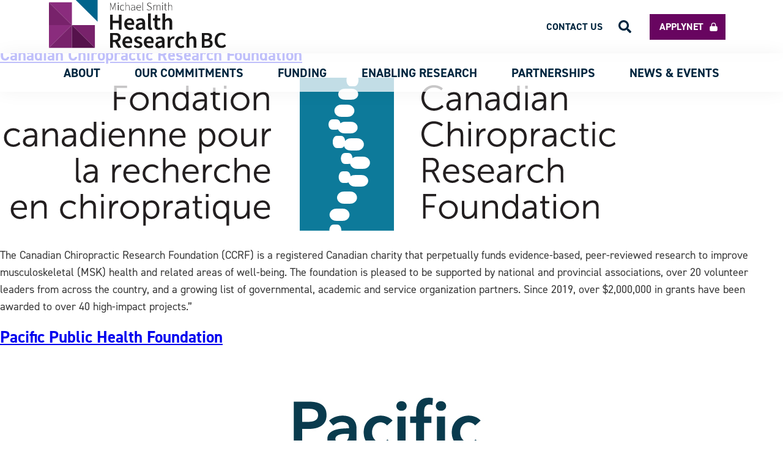

--- FILE ---
content_type: text/html; charset=UTF-8
request_url: https://healthresearchbc.ca/partner_award_type/c2/
body_size: 15810
content:
<!doctype html>
<html lang="en-CA" itemscope itemtype="https://schema.org/WebSite" class="archive tax-partner_award_type term-c2 term-2552 wp-theme-msfhr hfeed">

<head>
	<meta charset="UTF-8">
	<meta name="viewport" content="width=device-width, initial-scale=1">
	<meta name="format-detection" content="telephone=no">
	<!-- Google tag (gtag.js) -->
	<script async src="https://www.googletagmanager.com/gtag/js?id=G-WFRNEMTV12"></script>
	<script>
		window.dataLayer = window.dataLayer || [];

		function gtag() {
			dataLayer.push(arguments);
		}
		gtag('js', new Date());

		gtag('config', 'G-WFRNEMTV12');
	</script>
	<script type="text/javascript">
		window.ajaxurl = 'https://healthresearchbc.ca/wp-admin/admin-ajax.php';
	</script>
	<link rel="profile" href="https://gmpg.org/xfn/11">
	<link href="https://healthresearchbc.ca/wp-content/themes/msfhr/assets/img/favicon.ico" rel="shortcut icon">

	<meta name='robots' content='index, follow, max-image-preview:large, max-snippet:-1, max-video-preview:-1' />

	<!-- This site is optimized with the Yoast SEO plugin v26.7 - https://yoast.com/wordpress/plugins/seo/ -->
	<title>Convening &amp; Collaborating Archives - Health Research BC</title>
	<link rel="canonical" href="https://healthresearchbc.ca/partner_award_type/c2/" />
	<meta property="og:locale" content="en_US" />
	<meta property="og:type" content="article" />
	<meta property="og:title" content="Convening &amp; Collaborating Archives - Health Research BC" />
	<meta property="og:url" content="https://healthresearchbc.ca/partner_award_type/c2/" />
	<meta property="og:site_name" content="Health Research BC" />
	<meta name="twitter:card" content="summary_large_image" />
	<script type="application/ld+json" class="yoast-schema-graph">{"@context":"https://schema.org","@graph":[{"@type":"CollectionPage","@id":"https://healthresearchbc.ca/partner_award_type/c2/","url":"https://healthresearchbc.ca/partner_award_type/c2/","name":"Convening &amp; Collaborating Archives - Health Research BC","isPartOf":{"@id":"https://healthresearchbc.ca/#website"},"primaryImageOfPage":{"@id":"https://healthresearchbc.ca/partner_award_type/c2/#primaryimage"},"image":{"@id":"https://healthresearchbc.ca/partner_award_type/c2/#primaryimage"},"thumbnailUrl":"https://healthresearchbc.ca/wp-content/uploads/2024/03/ccrf-logo-rgb-bil-lrg-002.png","breadcrumb":{"@id":"https://healthresearchbc.ca/partner_award_type/c2/#breadcrumb"},"inLanguage":"en-CA"},{"@type":"ImageObject","inLanguage":"en-CA","@id":"https://healthresearchbc.ca/partner_award_type/c2/#primaryimage","url":"https://healthresearchbc.ca/wp-content/uploads/2024/03/ccrf-logo-rgb-bil-lrg-002.png","contentUrl":"https://healthresearchbc.ca/wp-content/uploads/2024/03/ccrf-logo-rgb-bil-lrg-002.png","width":1007,"height":250},{"@type":"BreadcrumbList","@id":"https://healthresearchbc.ca/partner_award_type/c2/#breadcrumb","itemListElement":[{"@type":"ListItem","position":1,"name":"Home","item":"https://healthresearchbc.ca/"},{"@type":"ListItem","position":2,"name":"Convening &amp; Collaborating"}]},{"@type":"WebSite","@id":"https://healthresearchbc.ca/#website","url":"https://healthresearchbc.ca/","name":"Health Research BC","description":"Health Research BC","publisher":{"@id":"https://healthresearchbc.ca/#organization"},"potentialAction":[{"@type":"SearchAction","target":{"@type":"EntryPoint","urlTemplate":"https://healthresearchbc.ca/?s={search_term_string}"},"query-input":{"@type":"PropertyValueSpecification","valueRequired":true,"valueName":"search_term_string"}}],"inLanguage":"en-CA"},{"@type":"Organization","@id":"https://healthresearchbc.ca/#organization","name":"Health Research BC","url":"https://healthresearchbc.ca/","logo":{"@type":"ImageObject","inLanguage":"en-CA","@id":"https://healthresearchbc.ca/#/schema/logo/image/","url":"https://healthresearchbc.ca/wp-content/uploads/2024/09/Health_Research_BC_RGB.jpg","contentUrl":"https://healthresearchbc.ca/wp-content/uploads/2024/09/Health_Research_BC_RGB.jpg","width":2052,"height":576,"caption":"Health Research BC"},"image":{"@id":"https://healthresearchbc.ca/#/schema/logo/image/"}}]}</script>
	<!-- / Yoast SEO plugin. -->


<link rel="alternate" type="application/rss+xml" title="Health Research BC &raquo; Feed" href="https://healthresearchbc.ca/feed/" />
<link rel="alternate" type="application/rss+xml" title="Health Research BC &raquo; Comments Feed" href="https://healthresearchbc.ca/comments/feed/" />
<link rel="alternate" type="application/rss+xml" title="Health Research BC &raquo; Convening &amp; Collaborating Partner Award Type Feed" href="https://healthresearchbc.ca/partner_award_type/c2/feed/" />
<style id='wp-img-auto-sizes-contain-inline-css'>
img:is([sizes=auto i],[sizes^="auto," i]){contain-intrinsic-size:3000px 1500px}
/*# sourceURL=wp-img-auto-sizes-contain-inline-css */
</style>
<style id='wp-emoji-styles-inline-css'>

	img.wp-smiley, img.emoji {
		display: inline !important;
		border: none !important;
		box-shadow: none !important;
		height: 1em !important;
		width: 1em !important;
		margin: 0 0.07em !important;
		vertical-align: -0.1em !important;
		background: none !important;
		padding: 0 !important;
	}
/*# sourceURL=wp-emoji-styles-inline-css */
</style>
<style id='wp-block-library-inline-css'>
:root{
  --wp-block-synced-color:#7a00df;
  --wp-block-synced-color--rgb:122, 0, 223;
  --wp-bound-block-color:var(--wp-block-synced-color);
  --wp-editor-canvas-background:#ddd;
  --wp-admin-theme-color:#007cba;
  --wp-admin-theme-color--rgb:0, 124, 186;
  --wp-admin-theme-color-darker-10:#006ba1;
  --wp-admin-theme-color-darker-10--rgb:0, 107, 160.5;
  --wp-admin-theme-color-darker-20:#005a87;
  --wp-admin-theme-color-darker-20--rgb:0, 90, 135;
  --wp-admin-border-width-focus:2px;
}
@media (min-resolution:192dpi){
  :root{
    --wp-admin-border-width-focus:1.5px;
  }
}
.wp-element-button{
  cursor:pointer;
}

:root .has-very-light-gray-background-color{
  background-color:#eee;
}
:root .has-very-dark-gray-background-color{
  background-color:#313131;
}
:root .has-very-light-gray-color{
  color:#eee;
}
:root .has-very-dark-gray-color{
  color:#313131;
}
:root .has-vivid-green-cyan-to-vivid-cyan-blue-gradient-background{
  background:linear-gradient(135deg, #00d084, #0693e3);
}
:root .has-purple-crush-gradient-background{
  background:linear-gradient(135deg, #34e2e4, #4721fb 50%, #ab1dfe);
}
:root .has-hazy-dawn-gradient-background{
  background:linear-gradient(135deg, #faaca8, #dad0ec);
}
:root .has-subdued-olive-gradient-background{
  background:linear-gradient(135deg, #fafae1, #67a671);
}
:root .has-atomic-cream-gradient-background{
  background:linear-gradient(135deg, #fdd79a, #004a59);
}
:root .has-nightshade-gradient-background{
  background:linear-gradient(135deg, #330968, #31cdcf);
}
:root .has-midnight-gradient-background{
  background:linear-gradient(135deg, #020381, #2874fc);
}
:root{
  --wp--preset--font-size--normal:16px;
  --wp--preset--font-size--huge:42px;
}

.has-regular-font-size{
  font-size:1em;
}

.has-larger-font-size{
  font-size:2.625em;
}

.has-normal-font-size{
  font-size:var(--wp--preset--font-size--normal);
}

.has-huge-font-size{
  font-size:var(--wp--preset--font-size--huge);
}

.has-text-align-center{
  text-align:center;
}

.has-text-align-left{
  text-align:left;
}

.has-text-align-right{
  text-align:right;
}

.has-fit-text{
  white-space:nowrap !important;
}

#end-resizable-editor-section{
  display:none;
}

.aligncenter{
  clear:both;
}

.items-justified-left{
  justify-content:flex-start;
}

.items-justified-center{
  justify-content:center;
}

.items-justified-right{
  justify-content:flex-end;
}

.items-justified-space-between{
  justify-content:space-between;
}

.screen-reader-text{
  border:0;
  clip-path:inset(50%);
  height:1px;
  margin:-1px;
  overflow:hidden;
  padding:0;
  position:absolute;
  width:1px;
  word-wrap:normal !important;
}

.screen-reader-text:focus{
  background-color:#ddd;
  clip-path:none;
  color:#444;
  display:block;
  font-size:1em;
  height:auto;
  left:5px;
  line-height:normal;
  padding:15px 23px 14px;
  text-decoration:none;
  top:5px;
  width:auto;
  z-index:100000;
}
html :where(.has-border-color){
  border-style:solid;
}

html :where([style*=border-top-color]){
  border-top-style:solid;
}

html :where([style*=border-right-color]){
  border-right-style:solid;
}

html :where([style*=border-bottom-color]){
  border-bottom-style:solid;
}

html :where([style*=border-left-color]){
  border-left-style:solid;
}

html :where([style*=border-width]){
  border-style:solid;
}

html :where([style*=border-top-width]){
  border-top-style:solid;
}

html :where([style*=border-right-width]){
  border-right-style:solid;
}

html :where([style*=border-bottom-width]){
  border-bottom-style:solid;
}

html :where([style*=border-left-width]){
  border-left-style:solid;
}
html :where(img[class*=wp-image-]){
  height:auto;
  max-width:100%;
}
:where(figure){
  margin:0 0 1em;
}

html :where(.is-position-sticky){
  --wp-admin--admin-bar--position-offset:var(--wp-admin--admin-bar--height, 0px);
}

@media screen and (max-width:600px){
  html :where(.is-position-sticky){
    --wp-admin--admin-bar--position-offset:0px;
  }
}

/*# sourceURL=wp-block-library-inline-css */
</style><style id='global-styles-inline-css'>
:root{--wp--preset--aspect-ratio--square: 1;--wp--preset--aspect-ratio--4-3: 4/3;--wp--preset--aspect-ratio--3-4: 3/4;--wp--preset--aspect-ratio--3-2: 3/2;--wp--preset--aspect-ratio--2-3: 2/3;--wp--preset--aspect-ratio--16-9: 16/9;--wp--preset--aspect-ratio--9-16: 9/16;--wp--preset--color--black: #000000;--wp--preset--color--cyan-bluish-gray: #abb8c3;--wp--preset--color--white: #ffffff;--wp--preset--color--pale-pink: #f78da7;--wp--preset--color--vivid-red: #cf2e2e;--wp--preset--color--luminous-vivid-orange: #ff6900;--wp--preset--color--luminous-vivid-amber: #fcb900;--wp--preset--color--light-green-cyan: #7bdcb5;--wp--preset--color--vivid-green-cyan: #00d084;--wp--preset--color--pale-cyan-blue: #8ed1fc;--wp--preset--color--vivid-cyan-blue: #0693e3;--wp--preset--color--vivid-purple: #9b51e0;--wp--preset--gradient--vivid-cyan-blue-to-vivid-purple: linear-gradient(135deg,rgb(6,147,227) 0%,rgb(155,81,224) 100%);--wp--preset--gradient--light-green-cyan-to-vivid-green-cyan: linear-gradient(135deg,rgb(122,220,180) 0%,rgb(0,208,130) 100%);--wp--preset--gradient--luminous-vivid-amber-to-luminous-vivid-orange: linear-gradient(135deg,rgb(252,185,0) 0%,rgb(255,105,0) 100%);--wp--preset--gradient--luminous-vivid-orange-to-vivid-red: linear-gradient(135deg,rgb(255,105,0) 0%,rgb(207,46,46) 100%);--wp--preset--gradient--very-light-gray-to-cyan-bluish-gray: linear-gradient(135deg,rgb(238,238,238) 0%,rgb(169,184,195) 100%);--wp--preset--gradient--cool-to-warm-spectrum: linear-gradient(135deg,rgb(74,234,220) 0%,rgb(151,120,209) 20%,rgb(207,42,186) 40%,rgb(238,44,130) 60%,rgb(251,105,98) 80%,rgb(254,248,76) 100%);--wp--preset--gradient--blush-light-purple: linear-gradient(135deg,rgb(255,206,236) 0%,rgb(152,150,240) 100%);--wp--preset--gradient--blush-bordeaux: linear-gradient(135deg,rgb(254,205,165) 0%,rgb(254,45,45) 50%,rgb(107,0,62) 100%);--wp--preset--gradient--luminous-dusk: linear-gradient(135deg,rgb(255,203,112) 0%,rgb(199,81,192) 50%,rgb(65,88,208) 100%);--wp--preset--gradient--pale-ocean: linear-gradient(135deg,rgb(255,245,203) 0%,rgb(182,227,212) 50%,rgb(51,167,181) 100%);--wp--preset--gradient--electric-grass: linear-gradient(135deg,rgb(202,248,128) 0%,rgb(113,206,126) 100%);--wp--preset--gradient--midnight: linear-gradient(135deg,rgb(2,3,129) 0%,rgb(40,116,252) 100%);--wp--preset--font-size--small: 13px;--wp--preset--font-size--medium: 20px;--wp--preset--font-size--large: 36px;--wp--preset--font-size--x-large: 42px;--wp--preset--spacing--20: 0.44rem;--wp--preset--spacing--30: 0.67rem;--wp--preset--spacing--40: 1rem;--wp--preset--spacing--50: 1.5rem;--wp--preset--spacing--60: 2.25rem;--wp--preset--spacing--70: 3.38rem;--wp--preset--spacing--80: 5.06rem;--wp--preset--shadow--natural: 6px 6px 9px rgba(0, 0, 0, 0.2);--wp--preset--shadow--deep: 12px 12px 50px rgba(0, 0, 0, 0.4);--wp--preset--shadow--sharp: 6px 6px 0px rgba(0, 0, 0, 0.2);--wp--preset--shadow--outlined: 6px 6px 0px -3px rgb(255, 255, 255), 6px 6px rgb(0, 0, 0);--wp--preset--shadow--crisp: 6px 6px 0px rgb(0, 0, 0);}:where(.is-layout-flex){gap: 0.5em;}:where(.is-layout-grid){gap: 0.5em;}body .is-layout-flex{display: flex;}.is-layout-flex{flex-wrap: wrap;align-items: center;}.is-layout-flex > :is(*, div){margin: 0;}body .is-layout-grid{display: grid;}.is-layout-grid > :is(*, div){margin: 0;}:where(.wp-block-columns.is-layout-flex){gap: 2em;}:where(.wp-block-columns.is-layout-grid){gap: 2em;}:where(.wp-block-post-template.is-layout-flex){gap: 1.25em;}:where(.wp-block-post-template.is-layout-grid){gap: 1.25em;}.has-black-color{color: var(--wp--preset--color--black) !important;}.has-cyan-bluish-gray-color{color: var(--wp--preset--color--cyan-bluish-gray) !important;}.has-white-color{color: var(--wp--preset--color--white) !important;}.has-pale-pink-color{color: var(--wp--preset--color--pale-pink) !important;}.has-vivid-red-color{color: var(--wp--preset--color--vivid-red) !important;}.has-luminous-vivid-orange-color{color: var(--wp--preset--color--luminous-vivid-orange) !important;}.has-luminous-vivid-amber-color{color: var(--wp--preset--color--luminous-vivid-amber) !important;}.has-light-green-cyan-color{color: var(--wp--preset--color--light-green-cyan) !important;}.has-vivid-green-cyan-color{color: var(--wp--preset--color--vivid-green-cyan) !important;}.has-pale-cyan-blue-color{color: var(--wp--preset--color--pale-cyan-blue) !important;}.has-vivid-cyan-blue-color{color: var(--wp--preset--color--vivid-cyan-blue) !important;}.has-vivid-purple-color{color: var(--wp--preset--color--vivid-purple) !important;}.has-black-background-color{background-color: var(--wp--preset--color--black) !important;}.has-cyan-bluish-gray-background-color{background-color: var(--wp--preset--color--cyan-bluish-gray) !important;}.has-white-background-color{background-color: var(--wp--preset--color--white) !important;}.has-pale-pink-background-color{background-color: var(--wp--preset--color--pale-pink) !important;}.has-vivid-red-background-color{background-color: var(--wp--preset--color--vivid-red) !important;}.has-luminous-vivid-orange-background-color{background-color: var(--wp--preset--color--luminous-vivid-orange) !important;}.has-luminous-vivid-amber-background-color{background-color: var(--wp--preset--color--luminous-vivid-amber) !important;}.has-light-green-cyan-background-color{background-color: var(--wp--preset--color--light-green-cyan) !important;}.has-vivid-green-cyan-background-color{background-color: var(--wp--preset--color--vivid-green-cyan) !important;}.has-pale-cyan-blue-background-color{background-color: var(--wp--preset--color--pale-cyan-blue) !important;}.has-vivid-cyan-blue-background-color{background-color: var(--wp--preset--color--vivid-cyan-blue) !important;}.has-vivid-purple-background-color{background-color: var(--wp--preset--color--vivid-purple) !important;}.has-black-border-color{border-color: var(--wp--preset--color--black) !important;}.has-cyan-bluish-gray-border-color{border-color: var(--wp--preset--color--cyan-bluish-gray) !important;}.has-white-border-color{border-color: var(--wp--preset--color--white) !important;}.has-pale-pink-border-color{border-color: var(--wp--preset--color--pale-pink) !important;}.has-vivid-red-border-color{border-color: var(--wp--preset--color--vivid-red) !important;}.has-luminous-vivid-orange-border-color{border-color: var(--wp--preset--color--luminous-vivid-orange) !important;}.has-luminous-vivid-amber-border-color{border-color: var(--wp--preset--color--luminous-vivid-amber) !important;}.has-light-green-cyan-border-color{border-color: var(--wp--preset--color--light-green-cyan) !important;}.has-vivid-green-cyan-border-color{border-color: var(--wp--preset--color--vivid-green-cyan) !important;}.has-pale-cyan-blue-border-color{border-color: var(--wp--preset--color--pale-cyan-blue) !important;}.has-vivid-cyan-blue-border-color{border-color: var(--wp--preset--color--vivid-cyan-blue) !important;}.has-vivid-purple-border-color{border-color: var(--wp--preset--color--vivid-purple) !important;}.has-vivid-cyan-blue-to-vivid-purple-gradient-background{background: var(--wp--preset--gradient--vivid-cyan-blue-to-vivid-purple) !important;}.has-light-green-cyan-to-vivid-green-cyan-gradient-background{background: var(--wp--preset--gradient--light-green-cyan-to-vivid-green-cyan) !important;}.has-luminous-vivid-amber-to-luminous-vivid-orange-gradient-background{background: var(--wp--preset--gradient--luminous-vivid-amber-to-luminous-vivid-orange) !important;}.has-luminous-vivid-orange-to-vivid-red-gradient-background{background: var(--wp--preset--gradient--luminous-vivid-orange-to-vivid-red) !important;}.has-very-light-gray-to-cyan-bluish-gray-gradient-background{background: var(--wp--preset--gradient--very-light-gray-to-cyan-bluish-gray) !important;}.has-cool-to-warm-spectrum-gradient-background{background: var(--wp--preset--gradient--cool-to-warm-spectrum) !important;}.has-blush-light-purple-gradient-background{background: var(--wp--preset--gradient--blush-light-purple) !important;}.has-blush-bordeaux-gradient-background{background: var(--wp--preset--gradient--blush-bordeaux) !important;}.has-luminous-dusk-gradient-background{background: var(--wp--preset--gradient--luminous-dusk) !important;}.has-pale-ocean-gradient-background{background: var(--wp--preset--gradient--pale-ocean) !important;}.has-electric-grass-gradient-background{background: var(--wp--preset--gradient--electric-grass) !important;}.has-midnight-gradient-background{background: var(--wp--preset--gradient--midnight) !important;}.has-small-font-size{font-size: var(--wp--preset--font-size--small) !important;}.has-medium-font-size{font-size: var(--wp--preset--font-size--medium) !important;}.has-large-font-size{font-size: var(--wp--preset--font-size--large) !important;}.has-x-large-font-size{font-size: var(--wp--preset--font-size--x-large) !important;}
/*# sourceURL=global-styles-inline-css */
</style>
<style id='core-block-supports-inline-css'>
/**
 * Core styles: block-supports
 */

/*# sourceURL=core-block-supports-inline-css */
</style>

<style id='classic-theme-styles-inline-css'>
/**
 * These rules are needed for backwards compatibility.
 * They should match the button element rules in the base theme.json file.
 */
.wp-block-button__link {
	color: #ffffff;
	background-color: #32373c;
	border-radius: 9999px; /* 100% causes an oval, but any explicit but really high value retains the pill shape. */

	/* This needs a low specificity so it won't override the rules from the button element if defined in theme.json. */
	box-shadow: none;
	text-decoration: none;

	/* The extra 2px are added to size solids the same as the outline versions.*/
	padding: calc(0.667em + 2px) calc(1.333em + 2px);

	font-size: 1.125em;
}

.wp-block-file__button {
	background: #32373c;
	color: #ffffff;
	text-decoration: none;
}

/*# sourceURL=/wp-includes/css/classic-themes.css */
</style>
<link rel='stylesheet' id='msfhr-style-css' href='https://healthresearchbc.ca/wp-content/themes/msfhr/style.css?ver=1.0.7' media='all' />
<link rel='stylesheet' id='wpjb-glyphs-css' href='https://healthresearchbc.ca/wp-content/plugins/wpjobboard/public/css/wpjb-glyphs.css?ver=5.12.1' media='all' />
<link rel='stylesheet' id='wpjb-css-css' href='https://healthresearchbc.ca/wp-content/plugins/wpjobboard/public/css/frontend.css?ver=5.12.1' media='all' />
<script src="https://healthresearchbc.ca/wp-includes/js/jquery/jquery.js?ver=3.7.1" id="jquery-core-js"></script>
<script src="https://healthresearchbc.ca/wp-includes/js/jquery/jquery-migrate.js?ver=3.4.1" id="jquery-migrate-js"></script>
<script src="https://healthresearchbc.ca/wp-content/themes/msfhr/js/modals.js" id="modals-js"></script>
<script src="https://healthresearchbc.ca/wp-content/themes/msfhr/js/scripts.js" id="scripts-js"></script>
<script src="https://healthresearchbc.ca/wp-content/themes/msfhr/js/pagination.js" id="pagination-js"></script>
<script id="wpjb-js-js-extra">
var WpjbData = {"no_jobs_found":"No job listings found","no_resumes_found":"No resumes found","load_x_more":"Load %d more","date_format":"Y/m/d","datepicker_date_format":"yy/mm/dd","max_date":"9999/12/31"};
//# sourceURL=wpjb-js-js-extra
</script>
<script src="https://healthresearchbc.ca/wp-content/plugins/wpjobboard/public/js/frontend.js?ver=5.12.1" id="wpjb-js-js"></script>

<!-- OG: 3.3.8 -->
<meta property="og:type" content="website"><meta property="og:locale" content="en_CA"><meta property="og:site_name" content="Health Research BC"><meta property="og:url" content="https://healthresearchbc.ca/partner_award_type/c2/"><meta property="og:title" content="Convening &amp; Collaborating Archives - Health Research BC">

<meta property="twitter:partner" content="ogwp"><meta property="twitter:title" content="Convening &amp; Collaborating Archives - Health Research BC"><meta property="twitter:url" content="https://healthresearchbc.ca/partner_award_type/c2/">
<meta itemprop="name" content="Convening &amp; Collaborating Archives - Health Research BC">
<!-- /OG -->

<link rel="https://api.w.org/" href="https://healthresearchbc.ca/wp-json/" /><link rel="alternate" title="JSON" type="application/json" href="https://healthresearchbc.ca/wp-json/wp/v2/partner_award_type/2552" /><link rel="EditURI" type="application/rsd+xml" title="RSD" href="https://healthresearchbc.ca/xmlrpc.php?rsd" />
<style>.recentcomments a{display:inline !important;padding:0 !important;margin:0 !important;}</style>	<meta name="google-site-verification" content="tpAGL5EH2iMSUFlnpSFkKVcQQHbo1eVAADjVF93bgOo" />
	<!-- <meta name="twitter:image" content="https://healthresearchbc.ca/wp-content/uploads/2024/03/ccrf-logo-rgb-bil-lrg-002.png"> -->
	</head>

<body class="archive tax-partner_award_type term-c2 term-2552 wp-theme-msfhr hfeed">

	<!-- Google Tag Manager (noscript) -->
	<noscript><iframe src="https://www.googletagmanager.com/ns.html?id=GTM-NZRTZHF" height="0" width="0" style="display:none;visibility:hidden"></iframe></noscript>
	<!-- End Google Tag Manager (noscript) -->
		<div id="page" class="site">
		<div class="button-scroll-top">
    <img src="https://healthresearchbc.ca/wp-content/themes/msfhr/assets/img/top.svg" />
</div>

<script>
    jQuery(document).ready(function($) {
        function showButton() {
            if (document.body.scrollTop > 850 || document.documentElement.scrollTop > 850) {
                $('.button-scroll-top').css('display', 'flex');
            } else {
                $('.button-scroll-top').css('display', 'none');
            }
        }

        $(document).on('scroll', function(e) {
            showButton();
        })

        $('.button-scroll-top').on('click', function() {
            window.scrollTo({
                top: 0,
                behavior: 'smooth'
            })
        })
    });
</script>

		<header id="masthead" class="site-header">
			<nav class="top-navigation inner-spacing">
				<!-- Site Logo Section -->
				<div class="container-header-logo">
					<a href="https://healthresearchbc.ca">
						<img class="header-logo" src="https://healthresearchbc.ca/wp-content/themes/msfhr/assets/img/HealthResearchBC_logo.svg" />
					</a>
				</div>

				<ul id="top-menu" class="top-menu"><li id="menu-item-18847" class="menu-item menu-item-type-custom menu-item-object-custom menu-item-18847"><a target="_blank" href="https://healthresearchbc.smartsimple.ca/s_Login.jsp">Applynet</a></li>
<li id="menu-item-18848" class="menu-item menu-item-type-post_type menu-item-object-page menu-item-18848"><a href="https://healthresearchbc.ca/contact/">Contact us</a></li>
<li role="button" aria-role="button" class="search-icon-header"><img src="https://healthresearchbc.ca/wp-content/themes/msfhr/assets/img/search.svg"/></li></ul>			</nav>

			<nav id="site-navigation" class="main-navigation">
				<div class="container-header-logo">
					<a href="https://healthresearchbc.ca">
						<img class="header-logo--scroll" src="https://healthresearchbc.ca/wp-content/themes/msfhr/assets/img/new_logo_small.svg" />
					</a>
				</div>

				<!-- Mobile Icon Section -->
				<div class="container-icon-menu">
					<img id="icon-menu__open" class="icon-menu" src="https://healthresearchbc.ca/wp-content/themes/msfhr/assets/img/bars.svg" />
					<img id="icon-menu__close" class="icon-menu el-hidden" src="https://healthresearchbc.ca/wp-content/themes/msfhr/assets/img/times.svg" />
				</div>

				<!-- Nav Items -->
				<div class="container-main-menu el-hidden"><ul id="primary-menu" class="main-menu"><li id="menu-item-706" class="menu-item menu-item-type-custom menu-item-object-custom menu-item-has-children menu-item-706"><a>About</a>
<ul class="sub-menu el-hidden">
	<li id="menu-item-709" class="menu-item menu-item-type-post_type menu-item-object-page menu-item-709"><a href="https://healthresearchbc.ca/about/">About Us</a></li>
	<li id="menu-item-31922" class="menu-item menu-item-type-post_type menu-item-object-page menu-item-31922"><a href="https://healthresearchbc.ca/about/our-strategy/">Our Strategy</a></li>
	<li id="menu-item-1043" class="menu-item menu-item-type-post_type menu-item-object-page menu-item-1043"><a href="https://healthresearchbc.ca/about/leadership/">Leadership</a></li>
	<li id="menu-item-16980" class="menu-item menu-item-type-custom menu-item-object-custom menu-item-16980"><a href="https://healthresearchbc.ca/about/careers">Careers</a></li>
</ul>
</li>
<li id="menu-item-27454" class="menu-item menu-item-type-custom menu-item-object-custom menu-item-has-children menu-item-27454"><a>Our Commitments</a>
<ul class="sub-menu el-hidden">
	<li id="menu-item-27449" class="menu-item menu-item-type-post_type menu-item-object-page menu-item-27449"><a href="https://healthresearchbc.ca/our-commitments-equity-diversity-inclusion-edi/">Equity, Diversity and Inclusion</a></li>
	<li id="menu-item-27448" class="menu-item menu-item-type-post_type menu-item-object-page menu-item-27448"><a href="https://healthresearchbc.ca/our-commitments-indigenous-reconciliation/">Indigenous Reconciliation</a></li>
</ul>
</li>
<li id="menu-item-13435" class="menu-item menu-item-type-custom menu-item-object-custom menu-item-has-children menu-item-13435"><a>Funding</a>
<ul class="sub-menu el-hidden">
	<li id="menu-item-13436" class="menu-item menu-item-type-post_type menu-item-object-page menu-item-13436"><a href="https://healthresearchbc.ca/funding/">Funding Programs</a></li>
	<li id="menu-item-13536" class="menu-item menu-item-type-post_type menu-item-object-page menu-item-13536"><a href="https://healthresearchbc.ca/funding/peer-review-process/">Peer Review Process</a></li>
	<li id="menu-item-28359" class="menu-item menu-item-type-post_type menu-item-object-page menu-item-28359"><a href="https://healthresearchbc.ca/funding/awards-database/">Awards Database</a></li>
</ul>
</li>
<li id="menu-item-40" class="menu-item menu-item-type-custom menu-item-object-custom menu-item-has-children menu-item-40"><a>ENABLING RESEARCH</a>
<ul class="sub-menu el-hidden">
	<li id="menu-item-18408" class="menu-item menu-item-type-custom menu-item-object-custom menu-item-has-children menu-item-18408"><a href="/bc-support-unit/about-us/">BC SUPPORT Unit</a>
	<ul class="sub-menu el-hidden">
		<li id="menu-item-18409" class="menu-item menu-item-type-post_type menu-item-object-page menu-item-18409"><a href="https://healthresearchbc.ca/bc-support-unit/about-us/">About us</a></li>
		<li id="menu-item-29970" class="menu-item menu-item-type-post_type menu-item-object-page menu-item-29970"><a href="https://healthresearchbc.ca/bc-support-unit/about-us/our-impact/">Our Impact</a></li>
		<li id="menu-item-27655" class="menu-item menu-item-type-post_type menu-item-object-page menu-item-27655"><a href="https://healthresearchbc.ca/bc-support-unit/info-and-resources/">Info and Resources</a></li>
		<li id="menu-item-28784" class="menu-item menu-item-type-post_type menu-item-object-page menu-item-28784"><a href="https://healthresearchbc.ca/bc-support-unit/putting-patients-first/">Putting Patients First</a></li>
		<li id="menu-item-27656" class="menu-item menu-item-type-post_type menu-item-object-page menu-item-27656"><a href="https://healthresearchbc.ca/bc-support-unit/data/">Data</a></li>
		<li id="menu-item-27657" class="menu-item menu-item-type-post_type menu-item-object-page menu-item-27657"><a href="https://healthresearchbc.ca/bc-support-unit/learning-health-systems/">Learning health systems</a></li>
		<li id="menu-item-27659" class="menu-item menu-item-type-post_type menu-item-object-page menu-item-27659"><a href="https://healthresearchbc.ca/bc-support-unit/patient-partner-engagement/">Patient partner engagement</a></li>
		<li id="menu-item-27658" class="menu-item menu-item-type-post_type menu-item-object-page menu-item-27658"><a href="https://healthresearchbc.ca/bc-support-unit/projects/">Projects</a></li>
		<li id="menu-item-18777" class="menu-item menu-item-type-post_type menu-item-object-page menu-item-18777"><a href="https://healthresearchbc.ca/bc-support-unit/news/">News</a></li>
		<li id="menu-item-28520" class="menu-item menu-item-type-custom menu-item-object-custom menu-item-28520"><a href="https://healthresearchbc.ca/resource-library/?resource-unit=bc-support-unit/">Resources</a></li>
	</ul>
</li>
	<li id="menu-item-18412" class="menu-item menu-item-type-custom menu-item-object-custom menu-item-18412"><a href="/clinical-trials/">Clinical trials</a></li>
	<li id="menu-item-18500" class="menu-item menu-item-type-custom menu-item-object-custom menu-item-18500"><a href="/research-ethics">Research ethics</a></li>
	<li id="menu-item-19005" class="menu-item menu-item-type-post_type menu-item-object-page menu-item-19005"><a href="https://healthresearchbc.ca/knowledge-translation/">Knowledge Translation</a></li>
	<li id="menu-item-19382" class="menu-item menu-item-type-post_type menu-item-object-page menu-item-19382"><a href="https://healthresearchbc.ca/initiatives/">Initiatives</a></li>
</ul>
</li>
<li id="menu-item-13078" class="menu-item menu-item-type-custom menu-item-object-custom menu-item-has-children menu-item-13078"><a>Partnerships</a>
<ul class="sub-menu el-hidden">
	<li id="menu-item-13079" class="menu-item menu-item-type-post_type menu-item-object-page menu-item-13079"><a href="https://healthresearchbc.ca/partnership/">About Partnerships</a></li>
	<li id="menu-item-13606" class="menu-item menu-item-type-post_type menu-item-object-page menu-item-13606"><a href="https://healthresearchbc.ca/opportunities-for-researchers/">For Researchers</a></li>
	<li id="menu-item-13263" class="menu-item menu-item-type-post_type menu-item-object-page menu-item-13263"><a href="https://healthresearchbc.ca/prospective-partners/">For Organizations</a></li>
	<li id="menu-item-13088" class="menu-item menu-item-type-post_type menu-item-object-page menu-item-13088"><a href="https://healthresearchbc.ca/our-partners/">Our Partners</a></li>
</ul>
</li>
<li id="menu-item-23034" class="menu-item menu-item-type-custom menu-item-object-custom menu-item-has-children menu-item-23034"><a>News &#038; Events</a>
<ul class="sub-menu el-hidden">
	<li id="menu-item-38" class="menu-item menu-item-type-post_type menu-item-object-page menu-item-38"><a href="https://healthresearchbc.ca/news/">News</a></li>
	<li id="menu-item-23035" class="menu-item menu-item-type-post_type menu-item-object-page menu-item-23035"><a href="https://healthresearchbc.ca/events/">Events</a></li>
</ul>
</li>
<li class="search-icon-header el-mobile"><img src="https://healthresearchbc.ca/wp-content/themes/msfhr/assets/img/search.svg" /></li><li class="menu-item menu-item-type-custom menu-item-object-custom el-mobile menu-item-applynet"><a href="https://healthresearchbc.smartsimple.ca/s_Login.jsp">Applynet</a></li><li class="menu-item menu-item-type-custom menu-item-object-custom el-mobile"><a href="https://healthresearchbc.ca/contact">Contact Us</a></li></ul></div>			</nav>
		</header>
		<!-- Modal Search -->
<div class="modal modal-search purple-bg">
  <img class="close-btn js-popup-close" src="https://healthresearchbc.ca/wp-content/themes/msfhr/assets/img/close-white.svg">
  <div class="modal-content">
    <form method="get" role="search" id="searchform" class="navbar-search" action="https://healthresearchbc.ca/">
	<input type="text" name="s" id="s" value="" class="search-query" placeholder="Type and press ‘enter’ to search">
</form>
  </div>
</div>

	<main id="primary" class="site-main">

		
			<header class="page-header">
				<h1 class="page-title">Partner Award Type: <span>Convening &amp; Collaborating</span></h1>			</header><!-- .page-header -->

			
<article id="post-27508" class="post-27508 partner type-partner status-publish has-post-thumbnail hentry partner_award_type-c2 partner_award_type-reach">
	<header class="entry-header">
		<h2 class="entry-title"><a href="https://healthresearchbc.ca/partner/canadian-chiropractic-research-foundation/" rel="bookmark">Canadian Chiropractic Research Foundation</a></h2>	</header><!-- .entry-header -->

	
			<a class="post-thumbnail" href="https://healthresearchbc.ca/partner/canadian-chiropractic-research-foundation/" aria-hidden="true" tabindex="-1">
				<img width="1007" height="250" src="https://healthresearchbc.ca/wp-content/uploads/2024/03/ccrf-logo-rgb-bil-lrg-002.png" class="attachment-post-thumbnail size-post-thumbnail wp-post-image" alt="Canadian Chiropractic Research Foundation" decoding="async" fetchpriority="high" srcset="https://healthresearchbc.ca/wp-content/uploads/2024/03/ccrf-logo-rgb-bil-lrg-002.png 1007w, https://healthresearchbc.ca/wp-content/uploads/2024/03/ccrf-logo-rgb-bil-lrg-002-300x74.png 300w, https://healthresearchbc.ca/wp-content/uploads/2024/03/ccrf-logo-rgb-bil-lrg-002-768x191.png 768w" sizes="(max-width: 1007px) 100vw, 1007px" />			</a>

			
	<div class="entry-content">
		<p>The Canadian Chiropractic Research Foundation (CCRF) is a registered Canadian charity that perpetually funds evidence-based, peer-reviewed research to improve musculoskeletal (MSK) health and related areas of well-being. The foundation is pleased to be supported by national and provincial associations, over 20 volunteer leaders from across the country, and a growing list of governmental, academic and service organization partners. Since 2019, over $2,000,000 in grants have been awarded to over 40 high-impact projects.”</p>
	</div><!-- .entry-content -->

	<footer class="entry-footer">
			</footer><!-- .entry-footer -->
</article><!-- #post-27508 -->

<article id="post-27502" class="post-27502 partner type-partner status-publish has-post-thumbnail hentry partner_award_type-c2 partner_award_type-reach">
	<header class="entry-header">
		<h2 class="entry-title"><a href="https://healthresearchbc.ca/partner/pacific-public-health-foundation/" rel="bookmark">Pacific Public Health Foundation</a></h2>	</header><!-- .entry-header -->

	
			<a class="post-thumbnail" href="https://healthresearchbc.ca/partner/pacific-public-health-foundation/" aria-hidden="true" tabindex="-1">
				<img width="1212" height="702" src="https://healthresearchbc.ca/wp-content/uploads/2024/03/FINAL_PPHF_Full-Colour-Primary-Logo_2024.jpg" class="attachment-post-thumbnail size-post-thumbnail wp-post-image" alt="Pacific Public Health Foundation" decoding="async" srcset="https://healthresearchbc.ca/wp-content/uploads/2024/03/FINAL_PPHF_Full-Colour-Primary-Logo_2024.jpg 1212w, https://healthresearchbc.ca/wp-content/uploads/2024/03/FINAL_PPHF_Full-Colour-Primary-Logo_2024-300x174.jpg 300w, https://healthresearchbc.ca/wp-content/uploads/2024/03/FINAL_PPHF_Full-Colour-Primary-Logo_2024-1024x593.jpg 1024w, https://healthresearchbc.ca/wp-content/uploads/2024/03/FINAL_PPHF_Full-Colour-Primary-Logo_2024-768x445.jpg 768w" sizes="(max-width: 1212px) 100vw, 1212px" />			</a>

			
	<div class="entry-content">
		<div class="ewa-rteLine">
<div class="ewa-rteLine">Pacific Public Health Foundation (PPHF) is a public health registered charity, and the only charitable foundation in BC actively fundraising for public health initiatives, with and in support of partners throughout the province. PPHF is an independent, non-governmental organization, supporting and implementing evidence-based and equity-driven work that has an immediate impact on the health of people in British Columbia.</div>
</div>
<div class="ewa-rteLine"></div>
<div>
<div class="ewa-rteLine">By convening, collaborating, and leveraging relationships with partners, PPHF supports and implements programs and projects grounded in the most pressing public health priorities, to drive innovative research, practice, and policy solutions that advance population health outcomes.</div>
<div></div>
</div>
<div class="ewa-rteLine">
<div class="ewa-rteLine">PPHF works with partners across all areas of public health, from the provincial to local level, including the BC Centre for Disease Control, regional health authorities, and communities, to improve population health and make a difference in communities where, how, and when they need it the most. A unique, collaborative, and nimble role allows PPHF to bring together philanthropy, funding, partnerships, engagement, and advocacy to advance a healthier, safer, and more equitable future for all.</div>
<div class="ewa-rteLine"></div>
</div>
<div class="ewa-rteLine"></div>
<div></div>
<div></div>
	</div><!-- .entry-content -->

	<footer class="entry-footer">
			</footer><!-- .entry-footer -->
</article><!-- #post-27502 -->

<article id="post-24039" class="post-24039 partner type-partner status-publish has-post-thumbnail hentry partner_award_type-c2 partner_award_type-reach">
	<header class="entry-header">
		<h2 class="entry-title"><a href="https://healthresearchbc.ca/partner/genome-bc/" rel="bookmark">Genome BC</a></h2>	</header><!-- .entry-header -->

	
			<a class="post-thumbnail" href="https://healthresearchbc.ca/partner/genome-bc/" aria-hidden="true" tabindex="-1">
				<img width="1918" height="992" src="https://healthresearchbc.ca/wp-content/uploads/2023/06/20230601-Logo-Genome-BC.png" class="attachment-post-thumbnail size-post-thumbnail wp-post-image" alt="Genome BC" decoding="async" srcset="https://healthresearchbc.ca/wp-content/uploads/2023/06/20230601-Logo-Genome-BC.png 1918w, https://healthresearchbc.ca/wp-content/uploads/2023/06/20230601-Logo-Genome-BC-300x155.png 300w, https://healthresearchbc.ca/wp-content/uploads/2023/06/20230601-Logo-Genome-BC-1024x530.png 1024w, https://healthresearchbc.ca/wp-content/uploads/2023/06/20230601-Logo-Genome-BC-768x397.png 768w, https://healthresearchbc.ca/wp-content/uploads/2023/06/20230601-Logo-Genome-BC-1536x794.png 1536w" sizes="(max-width: 1918px) 100vw, 1918px" />			</a>

			
	<div class="entry-content">
		<p><strong><u><a href="http://www.genomebc.ca/">Genome BC</a> </u></strong>is a not-for-profit organization supporting world-class genomics research and innovation to grow globally competitive life sciences sectors and deliver sustainable benefits for British Columbia, Canada and beyond. The organization’s initiatives are improving the lives of British Columbians by investing in genomics innovation to address critical challenges in key economic sectors such as health, forestry, fisheries and aquaculture, agrifood, energy, mining and environment<span style="text-decoration: line-through;"> </span>In addition to scientific programming, Genome BC <span style="text-decoration: line-through;"> </span>integrates genomics into society by supporting responsible research and innovation and fosters an understanding and appreciation of the life sciences among educators, students and the public.</p>
	</div><!-- .entry-content -->

	<footer class="entry-footer">
			</footer><!-- .entry-footer -->
</article><!-- #post-24039 -->

<article id="post-19451" class="post-19451 partner type-partner status-publish has-post-thumbnail hentry partner_award_type-c2 partner_award_type-reach">
	<header class="entry-header">
		<h2 class="entry-title"><a href="https://healthresearchbc.ca/partner/bc-nurses-union/" rel="bookmark">BC Nurses&#8217; Union</a></h2>	</header><!-- .entry-header -->

	
			<a class="post-thumbnail" href="https://healthresearchbc.ca/partner/bc-nurses-union/" aria-hidden="true" tabindex="-1">
				<img width="750" height="318" src="https://healthresearchbc.ca/wp-content/uploads/2022/09/20220729-Berry-Coloured-Logo-w-Name-and-Tag-BCNU-1.jpeg" class="attachment-post-thumbnail size-post-thumbnail wp-post-image" alt="BC Nurses&#8217; Union" decoding="async" loading="lazy" srcset="https://healthresearchbc.ca/wp-content/uploads/2022/09/20220729-Berry-Coloured-Logo-w-Name-and-Tag-BCNU-1.jpeg 750w, https://healthresearchbc.ca/wp-content/uploads/2022/09/20220729-Berry-Coloured-Logo-w-Name-and-Tag-BCNU-1-300x127.jpeg 300w" sizes="auto, (max-width: 750px) 100vw, 750px" />			</a>

			
	<div class="entry-content">
		<p>The <a class="add-icon-external" href="https://www.bcnu.org/" target="_blank" rel="noopener">BC Nurses’ Union (BCNU)</a> protects and advances the health, safety, social and economic well-being of our members, our profession and our communities. We are the largest nursing union in BC, representing more than 48,000 professional nurses and allied health care workers, providing care in hospitals, long-term care facilities and in the community. We speak up and speak out for safe, quality, public health care. We value and respect diversity, and pride ourselves in providing protection, representation, and services to all members. To promote evidence-based research for innovation within nursing, BCNU is proud to support research projects that align with the union’s core values of collectivity, democracy, equality, excellence, integrity, social justice, and solidarity.</p>
	</div><!-- .entry-content -->

	<footer class="entry-footer">
			</footer><!-- .entry-footer -->
</article><!-- #post-19451 -->

<article id="post-13013" class="post-13013 partner type-partner status-publish has-post-thumbnail hentry partner_award_type-c2 partner_award_type-reach">
	<header class="entry-header">
		<h2 class="entry-title"><a href="https://healthresearchbc.ca/partner/bc-cancer-foundation/" rel="bookmark">BC Cancer Foundation</a></h2>	</header><!-- .entry-header -->

	
			<a class="post-thumbnail" href="https://healthresearchbc.ca/partner/bc-cancer-foundation/" aria-hidden="true" tabindex="-1">
				<img width="474" height="206" src="https://healthresearchbc.ca/wp-content/uploads/2021/06/bccf-logo-1.png" class="attachment-post-thumbnail size-post-thumbnail wp-post-image" alt="BC Cancer Foundation" decoding="async" loading="lazy" srcset="https://healthresearchbc.ca/wp-content/uploads/2021/06/bccf-logo-1.png 474w, https://healthresearchbc.ca/wp-content/uploads/2021/06/bccf-logo-1-300x130.png 300w" sizes="auto, (max-width: 474px) 100vw, 474px" />			</a>

			
	<div class="entry-content">
		<p class="m-body"><span style="font-weight: 400;">The </span><a href="https://bccancerfoundation.com/" target="_blank" rel="noopener"><span style="font-weight: 400;">BC Cancer Foundation</span></a><span style="font-weight: 400;"> is the bridge that connects philanthropic support and research breakthroughs in cancer knowledge</span>.</p>
<p><span style="font-weight: 400;">As the fundraising partner of the BC Cancer Agency and the largest funder of cancer research in this province, the Foundation enables donors to make contributions to leading-edge research that has a direct impact on improvements to cancer care for patients in British Columbia.</span></p>
<p><span style="font-weight: 400;">By connecting philanthropy and research, the BC Cancer Foundation supports the revolutionary advances that will help achieve a world free from cancer.</span></p>
	</div><!-- .entry-content -->

	<footer class="entry-footer">
			</footer><!-- .entry-footer -->
</article><!-- #post-13013 -->

	</main><!-- #main -->


<aside id="secondary" class="widget-area">
	</aside><!-- #secondary -->
</main>

<footer class="footer site-footer inner-spacing">
      <div class="footer--logo">
              <div>
          <img src="https://healthresearchbc.ca/wp-content/uploads/2022/05/Health-Research-BC-logo-reverse.svg" alt="" />
          <p>info@healthresearchbc.ca</p>
          <span>604.730.8322</span> <span>| 1.866.673.4722</span>
        </div>
      
              <div>
                      <div>
              <p class="footer-copy">&copy; 2026 Michael Smith Health Research BC | All rights reserved</p>
            </div>
                  </div>
          </div>
  

      <div class="footer--links">
              <a href="https://healthresearchbc.ca/about" target="">About</a>
              <a href="https://healthresearchbc.ca/funding" target="">Funding</a>
              <a href="https://healthresearchbc.ca/bc-support-unit/about-us" target="">BC SUPPORT Unit</a>
              <a href="https://healthresearchbc.ca/clinical-trials/" target="">Clinical trials</a>
              <a href="https://healthresearchbc.ca/research-ethics" target="">Research ethics</a>
              <a href="https://healthresearchbc.ca/news" target="">Latest news</a>
              <a href="https://healthresearchbc.ca/about/careers" target="">Careers</a>
              <a href="https://healthresearchbc.ca/contact" target="">Contact us</a>
              <a href="https://healthresearchbc.ca/media-toolkit/" target="">Media toolkit</a>
          </div>
  
  <div class="footer--sm">
    <div id="mc_embed_signup">
  <div id="mc-embed-mailing">
    <a href="http://eepurl.com/hKF8O5" target="_blank">
      Subscribe to receive updates
    </a>
  </div>
</div>

          <div>
                  <div>
            
                          <a href="https://linkedin.com/company/michael-smith-foundation-for-health-research/" target="_blank">
                <?xml version="1.0" encoding="UTF-8"?>
<svg width="28px" height="28px" viewBox="0 0 28 28" version="1.1" xmlns="http://www.w3.org/2000/svg" xmlns:xlink="http://www.w3.org/1999/xlink"><g id="Symbols" stroke="none" stroke-width="1" fill="none" fill-rule="evenodd"><g id="Footer" transform="translate(-1008.000000, -169.000000)" fill="#FFFFFF" fill-rule="nonzero"><g id="linkedin" transform="translate(1008.000000, 169.000000)"><path d="M0,0 L0,27.9999332 L27.9999332,27.9999332 L27.9999332,0 L0,0 Z M8.46250424,23.9999428 L4.31248972,23.9999428 L4.31248972,10.6374868 L8.46872981,10.6374868 L8.46872981,23.9999428 L8.46250424,23.9999428 Z M6.38749698,8.81247899 C5.05626236,8.81247899 3.98125271,7.73124377 3.98125271,6.40623473 C3.98125271,5.08122568 5.05626236,3.99999046 6.38749698,3.99999046 C7.71250603,3.99999046 8.79374124,5.08122568 8.79374124,6.40623473 C8.79374124,7.73746935 7.7187316,8.81247899 6.38749698,8.81247899 Z M24.0186805,23.9999428 L19.868727,23.9999428 L19.868727,17.4999583 C19.868727,15.9499742 19.8374771,13.9562045 17.7124822,13.9562045 C15.5499507,13.9562045 15.2187137,15.6437005 15.2187137,17.3874708 L15.2187137,23.9999428 L11.0686992,23.9999428 L11.0686992,10.6374868 L15.0499519,10.6374868 L15.0499519,12.4624947 L15.1062262,12.4624947 C15.6624382,11.4124484 17.0186972,10.3062498 19.0374302,10.3062498 C23.2374324,10.3062498 24.0186805,13.074981 24.0186805,16.674948 L24.0186805,23.9999428 Z" id="Shape"></path></g></g></g></svg>              </a>
            
            
                          <a href="https://www.youtube.com/channel/UCMkDO3u49iR1TMets8c1dMw" target="_blank">
                <?xml version="1.0" encoding="UTF-8"?>
<svg width="28px" height="28px" viewBox="0 0 28 28" version="1.1" xmlns="http://www.w3.org/2000/svg" xmlns:xlink="http://www.w3.org/1999/xlink"><g id="Symbols" stroke="none" stroke-width="1" fill="none" fill-rule="evenodd"><g id="Footer" transform="translate(-1108.000000, -169.000000)" fill="#FFFFFF"><path d="M1136,169 L1136,197 L1108,197 L1108,169 L1136,169 Z M1118,177 L1118,188.842122 L1128.48276,182.921204 L1118,177 Z" id="Youtube"></path></g></g></svg>              </a>
                      </div>
              </div>
    
          <div>
                  <div>
            <p class="footer-description">We acknowledge with respect and humility that our offices are located on the unceded, ancestral, and traditional lands of the xʷməθkʷəy̓əm (Musqueam), Sḵwx̱wú7mesh (Squamish), and səlilwətaɬ (Tsleil-Waututh) Nations.
<br/><br/>
We also acknowledge the diverse First Nations across British Columbia, who have inherent rights rooted in the connection to their lands and waters, which have never been surrendered. In the spirit of reconciliation, we aim to practice cultural safety, value Indigenous ways of knowing, and respect the rights of First Nations, Inuit and Métis peoples.</p>
          </div>
              </div>
      </div>
</footer>

</div>

<script type="speculationrules">
{"prefetch":[{"source":"document","where":{"and":[{"href_matches":"/*"},{"not":{"href_matches":["/wp-*.php","/wp-admin/*","/wp-content/uploads/*","/wp-content/*","/wp-content/plugins/*","/wp-content/themes/msfhr/*","/*\\?(.+)"]}},{"not":{"selector_matches":"a[rel~=\"nofollow\"]"}},{"not":{"selector_matches":".no-prefetch, .no-prefetch a"}}]},"eagerness":"conservative"}]}
</script>
<script src="https://healthresearchbc.ca/wp-content/themes/msfhr/js/navigation.js?ver=1.0.0" id="msfhr-navigation-js"></script>
<script src="https://healthresearchbc.ca/wp-content/themes/msfhr/js/misc.js?ver=1.0.0" id="msfhr-misc-js"></script>
<script src="https://healthresearchbc.ca/wp-includes/js/jquery/ui/core.js?ver=1.13.3" id="jquery-ui-core-js"></script>
<script src="https://healthresearchbc.ca/wp-includes/js/jquery/ui/accordion.js?ver=1.13.3" id="jquery-ui-accordion-js"></script>
<script src="https://healthresearchbc.ca/wp-includes/js/jquery/ui/tabs.js?ver=1.13.3" id="jquery-ui-tabs-js"></script>
<script id="wp-emoji-settings" type="application/json">
{"baseUrl":"https://s.w.org/images/core/emoji/17.0.2/72x72/","ext":".png","svgUrl":"https://s.w.org/images/core/emoji/17.0.2/svg/","svgExt":".svg","source":{"wpemoji":"https://healthresearchbc.ca/wp-includes/js/wp-emoji.js?ver=6.9","twemoji":"https://healthresearchbc.ca/wp-includes/js/twemoji.js?ver=6.9"}}
</script>
<script type="module">
/**
 * @output wp-includes/js/wp-emoji-loader.js
 */

/* eslint-env es6 */

// Note: This is loaded as a script module, so there is no need for an IIFE to prevent pollution of the global scope.

/**
 * Emoji Settings as exported in PHP via _print_emoji_detection_script().
 * @typedef WPEmojiSettings
 * @type {object}
 * @property {?object} source
 * @property {?string} source.concatemoji
 * @property {?string} source.twemoji
 * @property {?string} source.wpemoji
 */

const settings = /** @type {WPEmojiSettings} */ (
	JSON.parse( document.getElementById( 'wp-emoji-settings' ).textContent )
);

// For compatibility with other scripts that read from this global, in particular wp-includes/js/wp-emoji.js (source file: js/_enqueues/wp/emoji.js).
window._wpemojiSettings = settings;

/**
 * Support tests.
 * @typedef SupportTests
 * @type {object}
 * @property {?boolean} flag
 * @property {?boolean} emoji
 */

const sessionStorageKey = 'wpEmojiSettingsSupports';
const tests = [ 'flag', 'emoji' ];

/**
 * Checks whether the browser supports offloading to a Worker.
 *
 * @since 6.3.0
 *
 * @private
 *
 * @returns {boolean}
 */
function supportsWorkerOffloading() {
	return (
		typeof Worker !== 'undefined' &&
		typeof OffscreenCanvas !== 'undefined' &&
		typeof URL !== 'undefined' &&
		URL.createObjectURL &&
		typeof Blob !== 'undefined'
	);
}

/**
 * @typedef SessionSupportTests
 * @type {object}
 * @property {number} timestamp
 * @property {SupportTests} supportTests
 */

/**
 * Get support tests from session.
 *
 * @since 6.3.0
 *
 * @private
 *
 * @returns {?SupportTests} Support tests, or null if not set or older than 1 week.
 */
function getSessionSupportTests() {
	try {
		/** @type {SessionSupportTests} */
		const item = JSON.parse(
			sessionStorage.getItem( sessionStorageKey )
		);
		if (
			typeof item === 'object' &&
			typeof item.timestamp === 'number' &&
			new Date().valueOf() < item.timestamp + 604800 && // Note: Number is a week in seconds.
			typeof item.supportTests === 'object'
		) {
			return item.supportTests;
		}
	} catch ( e ) {}
	return null;
}

/**
 * Persist the supports in session storage.
 *
 * @since 6.3.0
 *
 * @private
 *
 * @param {SupportTests} supportTests Support tests.
 */
function setSessionSupportTests( supportTests ) {
	try {
		/** @type {SessionSupportTests} */
		const item = {
			supportTests: supportTests,
			timestamp: new Date().valueOf()
		};

		sessionStorage.setItem(
			sessionStorageKey,
			JSON.stringify( item )
		);
	} catch ( e ) {}
}

/**
 * Checks if two sets of Emoji characters render the same visually.
 *
 * This is used to determine if the browser is rendering an emoji with multiple data points
 * correctly. set1 is the emoji in the correct form, using a zero-width joiner. set2 is the emoji
 * in the incorrect form, using a zero-width space. If the two sets render the same, then the browser
 * does not support the emoji correctly.
 *
 * This function may be serialized to run in a Worker. Therefore, it cannot refer to variables from the containing
 * scope. Everything must be passed by parameters.
 *
 * @since 4.9.0
 *
 * @private
 *
 * @param {CanvasRenderingContext2D} context 2D Context.
 * @param {string} set1 Set of Emoji to test.
 * @param {string} set2 Set of Emoji to test.
 *
 * @return {boolean} True if the two sets render the same.
 */
function emojiSetsRenderIdentically( context, set1, set2 ) {
	// Cleanup from previous test.
	context.clearRect( 0, 0, context.canvas.width, context.canvas.height );
	context.fillText( set1, 0, 0 );
	const rendered1 = new Uint32Array(
		context.getImageData(
			0,
			0,
			context.canvas.width,
			context.canvas.height
		).data
	);

	// Cleanup from previous test.
	context.clearRect( 0, 0, context.canvas.width, context.canvas.height );
	context.fillText( set2, 0, 0 );
	const rendered2 = new Uint32Array(
		context.getImageData(
			0,
			0,
			context.canvas.width,
			context.canvas.height
		).data
	);

	return rendered1.every( ( rendered2Data, index ) => {
		return rendered2Data === rendered2[ index ];
	} );
}

/**
 * Checks if the center point of a single emoji is empty.
 *
 * This is used to determine if the browser is rendering an emoji with a single data point
 * correctly. The center point of an incorrectly rendered emoji will be empty. A correctly
 * rendered emoji will have a non-zero value at the center point.
 *
 * This function may be serialized to run in a Worker. Therefore, it cannot refer to variables from the containing
 * scope. Everything must be passed by parameters.
 *
 * @since 6.8.2
 *
 * @private
 *
 * @param {CanvasRenderingContext2D} context 2D Context.
 * @param {string} emoji Emoji to test.
 *
 * @return {boolean} True if the center point is empty.
 */
function emojiRendersEmptyCenterPoint( context, emoji ) {
	// Cleanup from previous test.
	context.clearRect( 0, 0, context.canvas.width, context.canvas.height );
	context.fillText( emoji, 0, 0 );

	// Test if the center point (16, 16) is empty (0,0,0,0).
	const centerPoint = context.getImageData(16, 16, 1, 1);
	for ( let i = 0; i < centerPoint.data.length; i++ ) {
		if ( centerPoint.data[ i ] !== 0 ) {
			// Stop checking the moment it's known not to be empty.
			return false;
		}
	}

	return true;
}

/**
 * Determines if the browser properly renders Emoji that Twemoji can supplement.
 *
 * This function may be serialized to run in a Worker. Therefore, it cannot refer to variables from the containing
 * scope. Everything must be passed by parameters.
 *
 * @since 4.2.0
 *
 * @private
 *
 * @param {CanvasRenderingContext2D} context 2D Context.
 * @param {string} type Whether to test for support of "flag" or "emoji".
 * @param {Function} emojiSetsRenderIdentically Reference to emojiSetsRenderIdentically function, needed due to minification.
 * @param {Function} emojiRendersEmptyCenterPoint Reference to emojiRendersEmptyCenterPoint function, needed due to minification.
 *
 * @return {boolean} True if the browser can render emoji, false if it cannot.
 */
function browserSupportsEmoji( context, type, emojiSetsRenderIdentically, emojiRendersEmptyCenterPoint ) {
	let isIdentical;

	switch ( type ) {
		case 'flag':
			/*
			 * Test for Transgender flag compatibility. Added in Unicode 13.
			 *
			 * To test for support, we try to render it, and compare the rendering to how it would look if
			 * the browser doesn't render it correctly (white flag emoji + transgender symbol).
			 */
			isIdentical = emojiSetsRenderIdentically(
				context,
				'\uD83C\uDFF3\uFE0F\u200D\u26A7\uFE0F', // as a zero-width joiner sequence
				'\uD83C\uDFF3\uFE0F\u200B\u26A7\uFE0F' // separated by a zero-width space
			);

			if ( isIdentical ) {
				return false;
			}

			/*
			 * Test for Sark flag compatibility. This is the least supported of the letter locale flags,
			 * so gives us an easy test for full support.
			 *
			 * To test for support, we try to render it, and compare the rendering to how it would look if
			 * the browser doesn't render it correctly ([C] + [Q]).
			 */
			isIdentical = emojiSetsRenderIdentically(
				context,
				'\uD83C\uDDE8\uD83C\uDDF6', // as the sequence of two code points
				'\uD83C\uDDE8\u200B\uD83C\uDDF6' // as the two code points separated by a zero-width space
			);

			if ( isIdentical ) {
				return false;
			}

			/*
			 * Test for English flag compatibility. England is a country in the United Kingdom, it
			 * does not have a two letter locale code but rather a five letter sub-division code.
			 *
			 * To test for support, we try to render it, and compare the rendering to how it would look if
			 * the browser doesn't render it correctly (black flag emoji + [G] + [B] + [E] + [N] + [G]).
			 */
			isIdentical = emojiSetsRenderIdentically(
				context,
				// as the flag sequence
				'\uD83C\uDFF4\uDB40\uDC67\uDB40\uDC62\uDB40\uDC65\uDB40\uDC6E\uDB40\uDC67\uDB40\uDC7F',
				// with each code point separated by a zero-width space
				'\uD83C\uDFF4\u200B\uDB40\uDC67\u200B\uDB40\uDC62\u200B\uDB40\uDC65\u200B\uDB40\uDC6E\u200B\uDB40\uDC67\u200B\uDB40\uDC7F'
			);

			return ! isIdentical;
		case 'emoji':
			/*
			 * Is there a large, hairy, humanoid mythical creature living in the browser?
			 *
			 * To test for Emoji 17.0 support, try to render a new emoji: Hairy Creature.
			 *
			 * The hairy creature emoji is a single code point emoji. Testing for browser
			 * support required testing the center point of the emoji to see if it is empty.
			 *
			 * 0xD83E 0x1FAC8 (\uD83E\u1FAC8) == 🫈 Hairy creature.
			 *
			 * When updating this test, please ensure that the emoji is either a single code point
			 * or switch to using the emojiSetsRenderIdentically function and testing with a zero-width
			 * joiner vs a zero-width space.
			 */
			const notSupported = emojiRendersEmptyCenterPoint( context, '\uD83E\u1FAC8' );
			return ! notSupported;
	}

	return false;
}

/**
 * Checks emoji support tests.
 *
 * This function may be serialized to run in a Worker. Therefore, it cannot refer to variables from the containing
 * scope. Everything must be passed by parameters.
 *
 * @since 6.3.0
 *
 * @private
 *
 * @param {string[]} tests Tests.
 * @param {Function} browserSupportsEmoji Reference to browserSupportsEmoji function, needed due to minification.
 * @param {Function} emojiSetsRenderIdentically Reference to emojiSetsRenderIdentically function, needed due to minification.
 * @param {Function} emojiRendersEmptyCenterPoint Reference to emojiRendersEmptyCenterPoint function, needed due to minification.
 *
 * @return {SupportTests} Support tests.
 */
function testEmojiSupports( tests, browserSupportsEmoji, emojiSetsRenderIdentically, emojiRendersEmptyCenterPoint ) {
	let canvas;
	if (
		typeof WorkerGlobalScope !== 'undefined' &&
		self instanceof WorkerGlobalScope
	) {
		canvas = new OffscreenCanvas( 300, 150 ); // Dimensions are default for HTMLCanvasElement.
	} else {
		canvas = document.createElement( 'canvas' );
	}

	const context = canvas.getContext( '2d', { willReadFrequently: true } );

	/*
	 * Chrome on OS X added native emoji rendering in M41. Unfortunately,
	 * it doesn't work when the font is bolder than 500 weight. So, we
	 * check for bold rendering support to avoid invisible emoji in Chrome.
	 */
	context.textBaseline = 'top';
	context.font = '600 32px Arial';

	const supports = {};
	tests.forEach( ( test ) => {
		supports[ test ] = browserSupportsEmoji( context, test, emojiSetsRenderIdentically, emojiRendersEmptyCenterPoint );
	} );
	return supports;
}

/**
 * Adds a script to the head of the document.
 *
 * @ignore
 *
 * @since 4.2.0
 *
 * @param {string} src The url where the script is located.
 *
 * @return {void}
 */
function addScript( src ) {
	const script = document.createElement( 'script' );
	script.src = src;
	script.defer = true;
	document.head.appendChild( script );
}

settings.supports = {
	everything: true,
	everythingExceptFlag: true
};

// Obtain the emoji support from the browser, asynchronously when possible.
new Promise( ( resolve ) => {
	let supportTests = getSessionSupportTests();
	if ( supportTests ) {
		resolve( supportTests );
		return;
	}

	if ( supportsWorkerOffloading() ) {
		try {
			// Note that the functions are being passed as arguments due to minification.
			const workerScript =
				'postMessage(' +
				testEmojiSupports.toString() +
				'(' +
				[
					JSON.stringify( tests ),
					browserSupportsEmoji.toString(),
					emojiSetsRenderIdentically.toString(),
					emojiRendersEmptyCenterPoint.toString()
				].join( ',' ) +
				'));';
			const blob = new Blob( [ workerScript ], {
				type: 'text/javascript'
			} );
			const worker = new Worker( URL.createObjectURL( blob ), { name: 'wpTestEmojiSupports' } );
			worker.onmessage = ( event ) => {
				supportTests = event.data;
				setSessionSupportTests( supportTests );
				worker.terminate();
				resolve( supportTests );
			};
			return;
		} catch ( e ) {}
	}

	supportTests = testEmojiSupports( tests, browserSupportsEmoji, emojiSetsRenderIdentically, emojiRendersEmptyCenterPoint );
	setSessionSupportTests( supportTests );
	resolve( supportTests );
} )
	// Once the browser emoji support has been obtained from the session, finalize the settings.
	.then( ( supportTests ) => {
		/*
		 * Tests the browser support for flag emojis and other emojis, and adjusts the
		 * support settings accordingly.
		 */
		for ( const test in supportTests ) {
			settings.supports[ test ] = supportTests[ test ];

			settings.supports.everything =
				settings.supports.everything && settings.supports[ test ];

			if ( 'flag' !== test ) {
				settings.supports.everythingExceptFlag =
					settings.supports.everythingExceptFlag &&
					settings.supports[ test ];
			}
		}

		settings.supports.everythingExceptFlag =
			settings.supports.everythingExceptFlag &&
			! settings.supports.flag;

		// When the browser can not render everything we need to load a polyfill.
		if ( ! settings.supports.everything ) {
			const src = settings.source || {};

			if ( src.concatemoji ) {
				addScript( src.concatemoji );
			} else if ( src.wpemoji && src.twemoji ) {
				addScript( src.twemoji );
				addScript( src.wpemoji );
			}
		}
	} );
//# sourceURL=https://healthresearchbc.ca/wp-includes/js/wp-emoji-loader.js
</script>

</body>

</html>


--- FILE ---
content_type: image/svg+xml
request_url: https://healthresearchbc.ca/wp-content/themes/msfhr/assets/img/top.svg
body_size: 524
content:
<?xml version="1.0" encoding="UTF-8"?>
<svg id="Layer_2" data-name="Layer 2" xmlns="http://www.w3.org/2000/svg" viewBox="0 0 63 63">
  <defs>
    <style>
      .cls-1 {
        fill: #939598;
      }

      .cls-2 {
        fill: none;
        stroke: #939598;
        stroke-linecap: round;
        stroke-miterlimit: 4;
        stroke-width: 3px;
      }
    </style>
  </defs>
  <g id="Layer_1-2" data-name="Layer 1">
    <g>
      <g id="Community-update">
        <g id="Path-2-Copy-4">
          <polyline class="cls-2" points="43.42 24.41 32.1 13.09 20.79 24.41"/>
        </g>
      </g>
      <rect class="cls-2" x="1.5" y="1.5" width="60" height="60"/>
      <g>
        <path class="cls-1" d="m25.02,38.96h-3.17v12.67h-2.73v-12.67h-3.17v-2.62h9.07v2.62Z"/>
        <path class="cls-1" d="m36.75,43.97c0,4.41-1.55,7.91-5.09,7.91s-5.07-3.47-5.07-7.87,1.55-7.91,5.11-7.91,5.05,3.47,5.05,7.87Zm-2.8.04c0-3.26-.68-5.18-2.29-5.18s-2.27,1.88-2.27,5.13.68,5.18,2.32,5.18,2.25-1.88,2.25-5.13Z"/>
        <path class="cls-1" d="m48.85,41.21c0,3.3-2.38,4.94-4.98,4.94h-1.22v5.48h-2.73v-15.29h4.06c2.91,0,4.87,1.66,4.87,4.87Zm-2.73.04c0-1.27-.57-2.25-2.16-2.25h-1.31v4.48h1.36c1.4,0,2.12-.83,2.12-2.23Z"/>
      </g>
    </g>
  </g>
</svg>

--- FILE ---
content_type: image/svg+xml
request_url: https://healthresearchbc.ca/wp-content/themes/msfhr/assets/img/external-link-icon.svg
body_size: 667
content:
<?xml version="1.0" encoding="UTF-8"?>
<svg width="13px" height="14px" viewBox="0 0 13 14" version="1.1" xmlns="http://www.w3.org/2000/svg" xmlns:xlink="http://www.w3.org/1999/xlink">
    <title>external</title>
    <g id="FUNDING" stroke="none" stroke-width="1" fill="none" fill-rule="evenodd">
        <g id="FUNDING-tab-1" transform="translate(-1374.000000, -5832.000000)" fill="#006aa9" fill-rule="nonzero">
            <path d="M1379.71773,5841.13792 C1379.91034,5841.13792 1380.08498,5841.05953 1380.21112,5840.93298 L1384.77376,5836.36871 L1385.81027,5837.40406 C1386.24554,5837.83933 1387,5837.53464 1387,5836.91076 L1387,5833.19647 C1387,5832.8121 1386.68794,5832.50004 1386.30357,5832.50004 L1382.58929,5832.50004 C1381.96917,5832.50004 1381.65927,5833.2519 1382.09598,5833.68977 L1383.1328,5834.7266 L1378.56668,5839.2897 C1378.44012,5839.41583 1378.36174,5839.59028 1378.36174,5839.78292 C1378.36174,5839.97553 1378.44012,5840.15018 1378.56668,5840.27631 L1379.22451,5840.93298 C1379.35064,5841.05953 1379.52512,5841.13792 1379.71773,5841.13792 Z M1385.60714,5845.50004 C1386.37589,5845.50004 1387,5844.87593 1387,5844.10718 L1387,5839.95793 C1387,5839.70167 1386.79197,5839.49364 1386.53571,5839.49364 L1385.60714,5839.49364 C1385.35088,5839.49364 1385.14286,5839.70167 1385.14286,5839.95793 L1385.14286,5843.6429 L1375.85714,5843.6429 L1375.85714,5834.35718 L1380.03571,5834.35718 C1380.29197,5834.35718 1380.5,5834.14916 1380.5,5833.8929 L1380.5,5832.96433 C1380.5,5832.70807 1380.29197,5832.50004 1380.03571,5832.50004 L1375.39286,5832.50004 C1374.62411,5832.50004 1374,5833.12415 1374,5833.8929 L1374,5844.10718 C1374,5844.87593 1374.62411,5845.50004 1375.39286,5845.50004 L1385.60714,5845.50004 Z" id="external"></path>
        </g>
    </g>
</svg>
